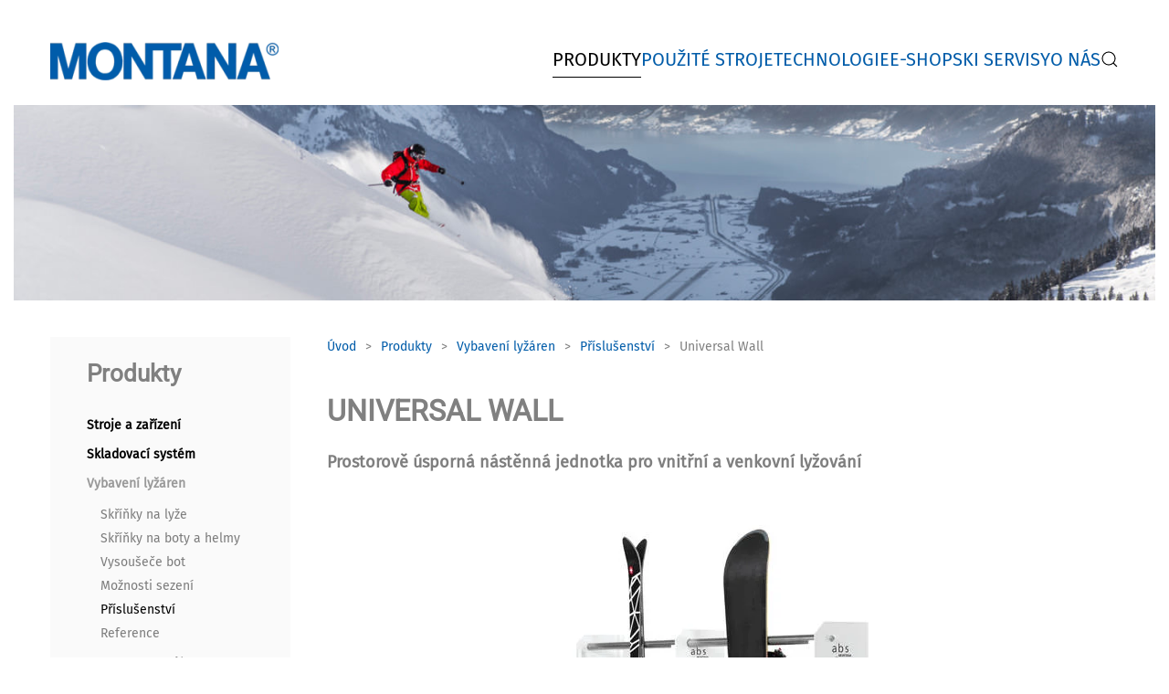

--- FILE ---
content_type: text/html; charset=utf-8
request_url: https://www.montana-skiservis.cz/cs/produkty/vybaveni-lyzaren/prislusenstvi/universal-wall
body_size: 9562
content:
<!DOCTYPE html>
<html lang="cs-cz" dir="ltr">
    <head>
        <meta name="viewport" content="width=device-width, initial-scale=1">
        <link rel="icon" href="/images/favicon.png" sizes="any">
                <link rel="apple-touch-icon" href="/templates/yootheme/packages/theme-joomla/assets/images/apple-touch-icon.png">
        <meta charset="utf-8">
	<meta name="author" content="SURA s.r.o.">
	<meta name="generator" content="Joomla! - Open Source Content Management">
	<title>Universal Wall - MONTANA Česká republika</title>
	<link href="https://www.montana-skiservis.cz/cs/component/search/?id=328&amp;Itemid=268&amp;format=opensearch" rel="search" title="Hledat MONTANA Česká republika" type="application/opensearchdescription+xml">
<link href="/media/vendor/joomla-custom-elements/css/joomla-alert.min.css?0.4.1" rel="stylesheet">
	<link href="/media/system/css/joomla-fontawesome.min.css?4.5.33" rel="preload" as="style" onload="this.onload=null;this.rel='stylesheet'">
	<link href="/templates/yootheme/css/theme.9.css?1767946467" rel="stylesheet">
	<link href="/templates/yootheme/css/theme.update.css?4.5.33" rel="stylesheet">
	<link href="/media/plg_system_jcepro/site/css/content.min.css?86aa0286b6232c4a5b58f892ce080277" rel="stylesheet">
<script type="application/json" class="joomla-script-options new">{"joomla.jtext":{"ERROR":"Chyba","MESSAGE":"Obsah zprávy","NOTICE":"Oznámení","WARNING":"Varování","JCLOSE":"Zavřít","JOK":"OK","JOPEN":"Otevřít"},"system.paths":{"root":"","rootFull":"https:\/\/www.montana-skiservis.cz\/","base":"","baseFull":"https:\/\/www.montana-skiservis.cz\/"},"csrf.token":"e4862fa1cd13af52c40c20fad0688b2e"}</script>
	<script src="/media/system/js/core.min.js?a3d8f8"></script>
	<script src="/media/system/js/joomla-hidden-mail.min.js?80d9c7" type="module"></script>
	<script src="/media/system/js/messages.min.js?9a4811" type="module"></script>
	<script src="/templates/yootheme/packages/theme-analytics/app/analytics.min.js?4.5.33" defer></script>
	<script src="/templates/yootheme/vendor/assets/uikit/dist/js/uikit.min.js?4.5.33"></script>
	<script src="/templates/yootheme/vendor/assets/uikit/dist/js/uikit-icons-district.min.js?4.5.33"></script>
	<script src="/templates/yootheme/js/theme.js?4.5.33"></script>
	<script src="/media/com_widgetkit/js/maps.js" defer></script>
	<script type="application/ld+json">{"@context":"https://schema.org","@graph":[{"@type":"Organization","@id":"https://www.montana-skiservis.cz/#/schema/Organization/base","name":"MONTANA Česká republika","url":"https://www.montana-skiservis.cz/"},{"@type":"WebSite","@id":"https://www.montana-skiservis.cz/#/schema/WebSite/base","url":"https://www.montana-skiservis.cz/","name":"MONTANA Česká republika","publisher":{"@id":"https://www.montana-skiservis.cz/#/schema/Organization/base"}},{"@type":"WebPage","@id":"https://www.montana-skiservis.cz/#/schema/WebPage/base","url":"https://www.montana-skiservis.cz/cs/produkty/vybaveni-lyzaren/prislusenstvi/universal-wall","name":"Universal Wall - MONTANA Česká republika","isPartOf":{"@id":"https://www.montana-skiservis.cz/#/schema/WebSite/base"},"about":{"@id":"https://www.montana-skiservis.cz/#/schema/Organization/base"},"inLanguage":"cs-CZ"},{"@type":"Article","@id":"https://www.montana-skiservis.cz/#/schema/com_content/article/328","name":"Universal Wall","headline":"Universal Wall","inLanguage":"cs-CZ","thumbnailUrl":"images/produkty/skladovaci-systemy-deposit/universal-wall/universal-wall-intro.jpg","image":"images/produkty/skladovaci-systemy-deposit/universal-wall/universal-wall.jpg","dateCreated":"2020-03-20T16:40:01+00:00","isPartOf":{"@id":"https://www.montana-skiservis.cz/#/schema/WebPage/base"}}]}</script>
	<script>window.yootheme ||= {}; var $theme = yootheme.theme = {"google_analytics":"UA-777711-24","google_analytics_anonymize":"","i18n":{"close":{"label":"Zav\u0159\u00edt"},"totop":{"label":"Zp\u011bt na vrch"},"marker":{"label":"Otev\u0159\u00edt"},"navbarToggleIcon":{"label":"Otev\u0159\u00edt nab\u00eddku"},"paginationPrevious":{"label":"P\u0159edchoz\u00ed str\u00e1nka"},"paginationNext":{"label":"Dal\u0161\u00ed str\u00e1nka"},"searchIcon":{"toggle":"Otev\u0159\u00edt hled\u00e1n\u00ed","submit":"Odeslat vyhled\u00e1v\u00e1n\u00ed"},"slider":{"next":"Dal\u0161\u00ed sn\u00edmek","previous":"P\u0159edchoz\u00ed sn\u00edmek","slideX":"Sn\u00edmk\u016f %s","slideLabel":"%s z %s"},"slideshow":{"next":"Dal\u0161\u00ed sn\u00edmek","previous":"P\u0159edchoz\u00ed sn\u00edmek","slideX":"Sn\u00edmk\u016f %s","slideLabel":"%s z %s"},"lightboxPanel":{"next":"Dal\u0161\u00ed sn\u00edmek","previous":"P\u0159edchoz\u00ed sn\u00edmek","slideLabel":"%s z %s","close":"Zav\u0159\u00edt"}}};</script>

    </head>
    <body class="">

        <div class="uk-hidden-visually uk-notification uk-notification-top-left uk-width-auto">
            <div class="uk-notification-message">
                <a href="#tm-main" class="uk-link-reset">Přejít na hlavní obsah</a>
            </div>
        </div>

        
        
        <div class="tm-page">

                        


<header class="tm-header-mobile uk-hidden@l">


    
        <div class="uk-navbar-container">

            <div class="uk-container uk-container-expand">
                <nav class="uk-navbar" uk-navbar="{&quot;align&quot;:&quot;center&quot;,&quot;container&quot;:&quot;.tm-header-mobile&quot;,&quot;boundary&quot;:&quot;.tm-header-mobile .uk-navbar-container&quot;,&quot;target-y&quot;:&quot;.tm-header-mobile .uk-navbar-container&quot;,&quot;dropbar&quot;:true,&quot;dropbar-anchor&quot;:&quot;.tm-header-mobile .uk-navbar-container&quot;,&quot;dropbar-transparent-mode&quot;:&quot;remove&quot;}">

                                        <div class="uk-navbar-left ">

                        
                                                    <a uk-toggle href="#tm-dialog-mobile" class="uk-navbar-toggle uk-navbar-toggle-animate">

        
        <div uk-navbar-toggle-icon></div>

        
    </a>
                        
                        
                    </div>
                    
                                        <div class="uk-navbar-center">

                                                    <a href="https://www.montana-skiservis.cz/cs/" aria-label="Zpět na úvod" class="uk-logo uk-navbar-item">
    <picture>
<source type="image/webp" srcset="/templates/yootheme/cache/6f/logo-300-6f186875.webp 250w, /templates/yootheme/cache/f8/logo-300-f873bd81.webp 297w, /templates/yootheme/cache/76/logo-300-7699dabb.webp 298w" sizes="(min-width: 250px) 250px">
<img alt="MONTANA" loading="eager" src="/templates/yootheme/cache/4d/logo-300-4df10f17.png" width="250" height="42">
</picture><picture>
<source type="image/webp" srcset="/templates/yootheme/cache/3d/logo-300-white-3d3ba340.webp 250w, /templates/yootheme/cache/56/logo-300-white-56f4362c.webp 297w, /templates/yootheme/cache/d8/logo-300-white-d81e5116.webp 298w" sizes="(min-width: 250px) 250px">
<img class="uk-logo-inverse" alt="MONTANA" loading="eager" src="/templates/yootheme/cache/d6/logo-300-white-d6d384b4.png" width="250" height="42">
</picture></a>
                        
                        
                    </div>
                    
                    
                </nav>
            </div>

        </div>

    



    
    
        <div id="tm-dialog-mobile" class="uk-dropbar uk-dropbar-top" uk-drop="{&quot;clsDrop&quot;:&quot;uk-dropbar&quot;,&quot;flip&quot;:&quot;false&quot;,&quot;container&quot;:&quot;.tm-header-mobile&quot;,&quot;target-y&quot;:&quot;.tm-header-mobile .uk-navbar-container&quot;,&quot;mode&quot;:&quot;click&quot;,&quot;target-x&quot;:&quot;.tm-header-mobile .uk-navbar-container&quot;,&quot;stretch&quot;:true,&quot;pos&quot;:&quot;bottom-left&quot;,&quot;bgScroll&quot;:&quot;false&quot;,&quot;animation&quot;:&quot;reveal-top&quot;,&quot;animateOut&quot;:true,&quot;duration&quot;:300,&quot;toggle&quot;:&quot;false&quot;}">

        <div class="tm-height-min-1-1 uk-flex uk-flex-column">

            
                        <div class="uk-margin-auto-bottom uk-text-center">
                
<div class="uk-grid uk-child-width-1-1" uk-grid>    <div>
<div class="uk-panel" id="module-menu-dialog-mobile">

    
    
<ul class="uk-nav uk-nav-default uk-nav-center">
    
	<li class="item-135 uk-active uk-parent"><a href="/cs/produkty">Produkty</a>
	<ul class="uk-nav-sub">

		<li class="item-136 uk-parent"><a href="/cs/produkty/stroje-a-zarizeni" class="kategorievmenu">Stroje a zařízení</a>
		<ul>

			<li class="item-137 uk-parent"><a href="/cs/produkty/stroje-a-zarizeni/automaty">Automaty</a>
			<ul>

				<li class="item-157"><a href="/cs/produkty/stroje-a-zarizeni/automaty/blue-pearl" class="produktvmenu">Blue Pearl</a></li>
				<li class="item-158"><a href="/cs/produkty/stroje-a-zarizeni/automaty/crystal-onyx" class="produktvmenu">Crystal Onyx</a></li>
				<li class="item-159"><a href="/cs/produkty/stroje-a-zarizeni/automaty/crystal-magic" class="produktvmenu">Crystal Magic</a></li>
				<li class="item-160"><a href="/cs/produkty/stroje-a-zarizeni/automaty/crystal-race" class="produktvmenu">Crystal Race</a></li>
				<li class="item-161"><a href="/cs/produkty/stroje-a-zarizeni/automaty/crystal-rock" class="produktvmenu">Crystal Rock</a></li>
				<li class="item-162"><a href="/cs/produkty/stroje-a-zarizeni/automaty/crystal-one" class="produktvmenu">Crystal One</a></li></ul></li>
			<li class="item-138 uk-parent"><a href="/cs/produkty/stroje-a-zarizeni/oprava-skluznice">Oprava skluznice</a>
			<ul>

				<li class="item-189"><a href="/cs/produkty/stroje-a-zarizeni/oprava-skluznice/monty-extruder" class="produktvmenu">Monty Extruder</a></li>
				<li class="item-200"><a href="/cs/produkty/stroje-a-zarizeni/oprava-skluznice/mrs-180" class="produktvmenu">MRS 180</a></li>
				<li class="item-201"><a href="/cs/produkty/stroje-a-zarizeni/oprava-skluznice/p-tex-speedmaster-ii" class="produktvmenu">P-Tex Speedmaster II</a></li></ul></li>
			<li class="item-139 uk-parent"><a href="/cs/produkty/stroje-a-zarizeni/zakladni-brouseni">Základní broušení</a>
			<ul>

				<li class="item-202"><a href="/cs/produkty/stroje-a-zarizeni/zakladni-brouseni/crystal-inline" class="produktvmenu">Crystal Inline</a></li>
				<li class="item-203"><a href="/cs/produkty/stroje-a-zarizeni/zakladni-brouseni/crystal-s-sr" class="produktvmenu">Crystal S/SR</a></li>
				<li class="item-204"><a href="/cs/produkty/stroje-a-zarizeni/zakladni-brouseni/monty-belt" class="produktvmenu">Monty Belt</a></li></ul></li>
			<li class="item-140 uk-parent"><a href="/cs/produkty/stroje-a-zarizeni/bocni-uhlovani-hran">Boční úhlování hran</a>
			<ul>

				<li class="item-205"><a href="/cs/produkty/stroje-a-zarizeni/bocni-uhlovani-hran/compact-edge-s-st" class="produktvmenu">Compact Edge S/ST</a></li>
				<li class="item-206"><a href="/cs/produkty/stroje-a-zarizeni/bocni-uhlovani-hran/race-edge" class="produktvmenu">Race Edge</a></li>
				<li class="item-207"><a href="/cs/produkty/stroje-a-zarizeni/bocni-uhlovani-hran/mcs" class="produktvmenu">MCS</a></li>
				<li class="item-208"><a href="/cs/produkty/stroje-a-zarizeni/bocni-uhlovani-hran/monty-edger" class="produktvmenu">Monty Edger</a></li>
				<li class="item-209"><a href="/cs/produkty/stroje-a-zarizeni/bocni-uhlovani-hran/monty-belt" class="produktvmenu">Monty Belt</a></li></ul></li>
			<li class="item-141 uk-parent"><a href="/cs/produkty/stroje-a-zarizeni/tuning-spodni-hrany">Tuning spodní hrany</a>
			<ul>

				<li class="item-210"><a href="/cs/produkty/stroje-a-zarizeni/tuning-spodni-hrany/compact-edge-s-st" class="produktvmenu">Compact Edge S/ST</a></li>
				<li class="item-211"><a href="/cs/produkty/stroje-a-zarizeni/tuning-spodni-hrany/tuning-master" class="produktvmenu">Tuning Master</a></li>
				<li class="item-212"><a href="/cs/produkty/stroje-a-zarizeni/tuning-spodni-hrany/monty-belt" class="produktvmenu">Monty Belt</a></li></ul></li>
			<li class="item-142 uk-parent"><a href="/cs/produkty/stroje-a-zarizeni/voskovani-a-lesteni">Voskování a leštění</a>
			<ul>

				<li class="item-213"><a href="/cs/produkty/stroje-a-zarizeni/voskovani-a-lesteni/waxmaster" class="produktvmenu">Waxmaster</a></li>
				<li class="item-214"><a href="/cs/produkty/stroje-a-zarizeni/voskovani-a-lesteni/maxima" class="produktvmenu">Maxima</a></li>
				<li class="item-215"><a href="/cs/produkty/stroje-a-zarizeni/voskovani-a-lesteni/race-waxer" class="produktvmenu">Race Waxer</a></li>
				<li class="item-216"><a href="/cs/produkty/stroje-a-zarizeni/voskovani-a-lesteni/win-the-race" class="produktvmenu">Win the Race</a></li></ul></li>
			<li class="item-143 uk-parent"><a href="/cs/produkty/stroje-a-zarizeni/testery-vazani">Testery vázání</a>
			<ul>

				<li class="item-217"><a href="/cs/produkty/stroje-a-zarizeni/testery-vazani/jetbond-st-sk" class="produktvmenu">JetBond ST/SK</a></li>
				<li class="item-218"><a href="/cs/produkty/stroje-a-zarizeni/testery-vazani/jetbond-m" class="produktvmenu">JetBond M</a></li></ul></li>
			<li class="item-144"><a href="/cs/produkty/stroje-a-zarizeni/reference">Reference</a></li></ul></li>
		<li class="item-145 uk-parent"><a href="/cs/produkty/skladovaci-system" class="kategorievmenu">Skladovací systém</a>
		<ul>

			<li class="item-147 uk-parent"><a href="/cs/produkty/skladovaci-system/lyze-hulky-snowboardy">Lyže / hůlky / snowboardy</a>
			<ul>

				<li class="item-219"><a href="/cs/produkty/skladovaci-system/lyze-hulky-snowboardy/swingcarver" class="produktvmenu">Swingcarver</a></li>
				<li class="item-220"><a href="/cs/produkty/skladovaci-system/lyze-hulky-snowboardy/easy-hang" class="produktvmenu">Easy Hang</a></li>
				<li class="item-221"><a href="/cs/produkty/skladovaci-system/lyze-hulky-snowboardy/universal" class="produktvmenu">Universal</a></li>
				<li class="item-222"><a href="/cs/produkty/skladovaci-system/lyze-hulky-snowboardy/universal-wall" class="produktvmenu">Universal Wall</a></li>
				<li class="item-223"><a href="/cs/produkty/skladovaci-system/lyze-hulky-snowboardy/pole-rack" class="produktvmenu">Pole Rack</a></li>
				<li class="item-224"><a href="/cs/produkty/skladovaci-system/lyze-hulky-snowboardy/pole-rack-wall" class="produktvmenu">Pole Rack Wall</a></li>
				<li class="item-225"><a href="/cs/produkty/skladovaci-system/lyze-hulky-snowboardy/snowboard" class="produktvmenu">Snowboard</a></li>
				<li class="item-226"><a href="/cs/produkty/skladovaci-system/lyze-hulky-snowboardy/presentation-rack" class="produktvmenu">Presentation Rack</a></li></ul></li>
			<li class="item-148 uk-parent"><a href="/cs/produkty/skladovaci-system/helmy-boty">Helmy / boty</a>
			<ul>

				<li class="item-227"><a href="/cs/produkty/skladovaci-system/helmy-boty/boot-helmet-rack-dryer-vario" class="produktvmenu">Boot / Helmet Rack Dryer Vario</a></li>
				<li class="item-228"><a href="/cs/produkty/skladovaci-system/helmy-boty/boot-helmet-rack" class="produktvmenu">Boot / Helmet Rack</a></li>
				<li class="item-229"><a href="/cs/produkty/skladovaci-system/helmy-boty/speed-dryer" class="produktvmenu">Speed Dryer</a></li></ul></li>
			<li class="item-151 uk-parent"><a href="/cs/produkty/skladovaci-system/dezinfekce">Dezinfekce</a>
			<ul>

				<li class="item-230"><a href="/cs/produkty/skladovaci-system/dezinfekce/neutralizer" class="produktvmenu">Neutralizer</a></li>
				<li class="item-231"><a href="/cs/produkty/skladovaci-system/dezinfekce/ionizacni-jednotky" class="produktvmenu">Ionizační jednotky</a></li>
				<li class="item-232"><a href="/cs/produkty/skladovaci-system/dezinfekce/arabon" class="produktvmenu">AraBon</a></li></ul></li>
			<li class="item-152 uk-parent"><a href="/cs/produkty/skladovaci-system/dilna">Dílna</a>
			<ul>

				<li class="item-233"><a href="/cs/produkty/skladovaci-system/dilna/universal-on-casters" class="produktvmenu">Universal on casters</a></li>
				<li class="item-234"><a href="/cs/produkty/skladovaci-system/dilna/swingcarver-on-casters" class="produktvmenu">Swingcarver on casters</a></li>
				<li class="item-235"><a href="/cs/produkty/skladovaci-system/dilna/transport-rack" class="produktvmenu">Transport Rack</a></li>
				<li class="item-236"><a href="/cs/produkty/skladovaci-system/dilna/service-rack" class="produktvmenu">Service Rack</a></li></ul></li>
			<li class="item-153 uk-parent"><a href="/cs/produkty/skladovaci-system/systemy-pro-hotely">Systémy pro hotely</a>
			<ul>

				<li class="item-237"><a href="/cs/produkty/skladovaci-system/systemy-pro-hotely/universal-depot" class="produktvmenu">Universal Depot</a></li>
				<li class="item-238"><a href="/cs/produkty/skladovaci-system/systemy-pro-hotely/snowboard-depot" class="produktvmenu">Snowboard Depot</a></li>
				<li class="item-239"><a href="/cs/produkty/skladovaci-system/systemy-pro-hotely/boot-rack-air-depot" class="produktvmenu">Boot Rack Air Depot</a></li>
				<li class="item-240"><a href="/cs/produkty/skladovaci-system/systemy-pro-hotely/butler-1" class="produktvmenu">Butler 1</a></li>
				<li class="item-241"><a href="/cs/produkty/skladovaci-system/systemy-pro-hotely/butler-2" class="produktvmenu">Butler 2</a></li></ul></li>
			<li class="item-154 uk-parent"><a href="/cs/produkty/skladovaci-system/prislusenstvi">Příslušenství</a>
			<ul>

				<li class="item-242"><a href="/cs/produkty/skladovaci-system/prislusenstvi/flip-clip-family" class="produktvmenu">Flip Clip Family</a></li>
				<li class="item-243"><a href="/cs/produkty/skladovaci-system/prislusenstvi/flip-clip" class="produktvmenu">Flip Clip</a></li>
				<li class="item-244"><a href="/cs/produkty/skladovaci-system/prislusenstvi/hak-na-kolo" class="produktvmenu">Hák na kolo</a></li>
				<li class="item-245"><a href="/cs/produkty/skladovaci-system/prislusenstvi/stojan-na-kola" class="produktvmenu">Stojan na kola</a></li></ul></li>
			<li class="item-155 uk-parent"><a href="/cs/produkty/skladovaci-system/nabytek-pro-obchody">Nábytek pro obchody</a>
			<ul>

				<li class="item-246"><a href="/cs/produkty/skladovaci-system/nabytek-pro-obchody/konzole-a-pokladni-deska" class="produktvmenu">Konzole a pokladní deska</a></li>
				<li class="item-247"><a href="/cs/produkty/skladovaci-system/nabytek-pro-obchody/konzole-compact" class="produktvmenu">Konzole COMPACT</a></li>
				<li class="item-248"><a href="/cs/produkty/skladovaci-system/nabytek-pro-obchody/konzole-dual" class="produktvmenu">Konzole DUAL</a></li>
				<li class="item-249"><a href="/cs/produkty/skladovaci-system/nabytek-pro-obchody/lavicka" class="produktvmenu">Lavička</a></li>
				<li class="item-250"><a href="/cs/produkty/skladovaci-system/nabytek-pro-obchody/vlastni-terminal" class="produktvmenu">Vlastní terminál</a></li></ul></li>
			<li class="item-156"><a href="/cs/produkty/skladovaci-system/reference">Reference</a></li></ul></li>
		<li class="item-265 uk-active uk-parent"><a href="/cs/produkty/vybaveni-lyzaren" class="kategorievmenu">Vybavení lyžáren</a>
		<ul>

			<li class="item-195 uk-parent"><a href="/cs/produkty/vybaveni-lyzaren/skrinky-na-lyze">Skříňky na lyže</a>
			<ul>

				<li class="item-251"><a href="/cs/produkty/vybaveni-lyzaren/skrinky-na-lyze/skrinka-30cm-2-osoby" class="produktvmenu">Skříňka 30cm / 2 osoby</a></li>
				<li class="item-252"><a href="/cs/produkty/vybaveni-lyzaren/skrinky-na-lyze/skrinka-35cm-2-osoby" class="produktvmenu">Skříňka 35cm / 2 osoby</a></li>
				<li class="item-253"><a href="/cs/produkty/vybaveni-lyzaren/skrinky-na-lyze/skrinka-35cm-2-1-osoby" class="produktvmenu">Skříňka 35cm / 2+1 osoby</a></li>
				<li class="item-254"><a href="/cs/produkty/vybaveni-lyzaren/skrinky-na-lyze/skrinka-45cm-3-osoby" class="produktvmenu">Skříňka 45cm / 3 osoby</a></li>
				<li class="item-255"><a href="/cs/produkty/vybaveni-lyzaren/skrinky-na-lyze/skrinka-60cm-4-5-osob" class="produktvmenu">Skříňka 60cm / 4-5 osob</a></li>
				<li class="item-256"><a href="/cs/produkty/vybaveni-lyzaren/skrinky-na-lyze/skrinka-65cm-4-5-osob" class="produktvmenu">Skříňka 65cm / 4-5 osob</a></li>
				<li class="item-257"><a href="/cs/produkty/vybaveni-lyzaren/skrinky-na-lyze/skrinka-70cm-5-osob" class="produktvmenu">Skříňka 70cm / 5 osob</a></li></ul></li>
			<li class="item-196 uk-parent"><a href="/cs/produkty/vybaveni-lyzaren/skrinky-na-boty-a-helmy">Skříňky na boty a helmy</a>
			<ul>

				<li class="item-258"><a href="/cs/produkty/vybaveni-lyzaren/skrinky-na-boty-a-helmy/skrinka-40cm-1-osoba" class="produktvmenu">Skříňka 40cm / 1 osoba</a></li>
				<li class="item-259"><a href="/cs/produkty/vybaveni-lyzaren/skrinky-na-boty-a-helmy/skrinka-40cm-2-osoby" class="produktvmenu">Skříňka 40cm / 2 osoby</a></li></ul></li>
			<li class="item-197 uk-parent"><a href="/cs/produkty/vybaveni-lyzaren/vysousece-bot">Vysoušeče bot</a>
			<ul>

				<li class="item-260"><a href="/cs/produkty/vybaveni-lyzaren/vysousece-bot/horkovzdusny-vysousec" class="produktvmenu">Horkovzdušný vysoušeč</a></li>
				<li class="item-261"><a href="/cs/produkty/vybaveni-lyzaren/vysousece-bot/topna-telesa" class="produktvmenu">Topná tělesa</a></li></ul></li>
			<li class="item-198 uk-parent"><a href="/cs/produkty/vybaveni-lyzaren/lavice">Možnosti sezení</a>
			<ul>

				<li class="item-262"><a href="/cs/produkty/vybaveni-lyzaren/lavice/lavice-solid" class="produktvmenu">Lavice SOLID</a></li>
				<li class="item-263"><a href="/cs/produkty/vybaveni-lyzaren/lavice/lavice-elegance" class="produktvmenu">Lavice ELEGANCE</a></li>
				<li class="item-264"><a href="/cs/produkty/vybaveni-lyzaren/lavice/lavice-woody" class="produktvmenu">Lavice WOODY</a></li></ul></li>
			<li class="item-266 uk-active uk-parent"><a href="/cs/produkty/vybaveni-lyzaren/prislusenstvi">Příslušenství</a>
			<ul>

				<li class="item-267"><a href="/cs/produkty/vybaveni-lyzaren/prislusenstvi/presentation-rack" class="produktvmenu">Presentation Rack</a></li>
				<li class="item-268 uk-active"><a href="/cs/produkty/vybaveni-lyzaren/prislusenstvi/universal-wall" class="produktvmenu">Universal Wall</a></li>
				<li class="item-269"><a href="/cs/produkty/vybaveni-lyzaren/prislusenstvi/butler-2" class="produktvmenu">Butler 2</a></li>
				<li class="item-270"><a href="/cs/produkty/vybaveni-lyzaren/prislusenstvi/universal-on-casters" class="produktvmenu">Universal on casters</a></li></ul></li>
			<li class="item-323"><a href="/cs/produkty/vybaveni-lyzaren/e-katalog" class="produktvmenu">E-katalog</a></li>
			<li class="item-342"><a href="/cs/produkty/vybaveni-lyzaren/reference">Reference</a></li></ul></li>
		<li class="item-271"><a href="/cs/produkty/software-pro-pujcovny" class="kategorievmenu">Software pro půjčovny</a></li>
		<li class="item-306"><a href="/cs/produkty/skialpove-pasy" class="kategorievmenu">Skialpové pásy</a></li></ul></li>
	<li class="item-346 uk-parent"><a href="/cs/pouzite-stroje">Použité stroje</a>
	<ul class="uk-nav-sub">

		<li class="item-347 uk-parent"><a href="/cs/pouzite-stroje/automaty" class="kategorievmenu">Automaty</a>
		<ul>

			<li class="item-348"><a href="/cs/pouzite-stroje/automaty/saphir-ii-w-pro" class="produktvmenu">Saphir II W PRO</a></li>
			<li class="item-349"><a href="/cs/pouzite-stroje/automaty/saphir-ii-pro" class="produktvmenu">Saphir II PRO</a></li>
			<li class="item-350"><a href="/cs/pouzite-stroje/automaty/saphir-i-pro" class="produktvmenu">Saphir I PRO</a></li>
			<li class="item-351"><a href="/cs/pouzite-stroje/automaty/saphir-b-i-w-pro" class="produktvmenu">Saphir B I W PRO</a></li>
			<li class="item-352"><a href="/cs/pouzite-stroje/automaty/saphir-b-i-pro" class="produktvmenu">Saphir B I PRO</a></li>
			<li class="item-353"><a href="/cs/pouzite-stroje/automaty/saphir-b-pro" class="produktvmenu">Saphir B PRO</a></li>
			<li class="item-354"><a href="/cs/pouzite-stroje/automaty/challenge-max" class="produktvmenu">Challenge / Max</a></li>
			<li class="item-355"><a href="/cs/pouzite-stroje/automaty/snow-star-ii" class="produktvmenu">Snow Star II</a></li>
			<li class="item-356"><a href="/cs/pouzite-stroje/automaty/saphir" class="produktvmenu">Saphir</a></li>
			<li class="item-357"><a href="/cs/pouzite-stroje/automaty/crystal-diamond" class="produktvmenu">Crystal Diamond</a></li>
			<li class="item-358"><a href="/cs/pouzite-stroje/automaty/spirit-100" class="produktvmenu">Spirit 100</a></li>
			<li class="item-359"><a href="/cs/pouzite-stroje/automaty/modular-energy" class="produktvmenu">Modular Energy</a></li>
			<li class="item-360"><a href="/cs/pouzite-stroje/automaty/snow-cruiser" class="produktvmenu">Snow Cruiser</a></li>
			<li class="item-361"><a href="/cs/pouzite-stroje/automaty/snow-star" class="produktvmenu">Snow Star</a></li>
			<li class="item-362"><a href="/cs/pouzite-stroje/automaty/mas-2000-twister" class="produktvmenu">MAS 2000 Twister</a></li>
			<li class="item-363"><a href="/cs/pouzite-stroje/automaty/mas-2000-ps" class="produktvmenu">MAS 2000 PS</a></li>
			<li class="item-364"><a href="/cs/pouzite-stroje/automaty/mas-2000-ggbht" class="produktvmenu">MAS 2000 GGBHT</a></li></ul></li>
		<li class="item-365 uk-parent"><a href="/cs/pouzite-stroje/oprava-skluznice" class="kategorievmenu">Oprava skluznice</a>
		<ul>

			<li class="item-366"><a href="/cs/pouzite-stroje/oprava-skluznice/mrs" class="produktvmenu">MRS</a></li>
			<li class="item-367"><a href="/cs/pouzite-stroje/oprava-skluznice/p-tex-speedmaster" class="produktvmenu">P-Tex Speedmaster</a></li></ul></li>
		<li class="item-368 uk-parent"><a href="/cs/pouzite-stroje/zakladni-brouseni" class="kategorievmenu">Základní broušení</a>
		<ul>

			<li class="item-369"><a href="/cs/pouzite-stroje/zakladni-brouseni/crystal-sb-combi" class="produktvmenu">Crystal SB Combi</a></li>
			<li class="item-370"><a href="/cs/pouzite-stroje/zakladni-brouseni/snowboard-b" class="produktvmenu">Snowboard B</a></li>
			<li class="item-371"><a href="/cs/pouzite-stroje/zakladni-brouseni/snowrider" class="produktvmenu">Snowrider</a></li>
			<li class="item-372"><a href="/cs/pouzite-stroje/zakladni-brouseni/mc-2000-ccs" class="produktvmenu">MC 2000 CCS</a></li></ul></li>
		<li class="item-373 uk-parent"><a href="/cs/pouzite-stroje/bocni-uhlovani-hran" class="kategorievmenu">Boční úhlování hran</a>
		<ul>

			<li class="item-374"><a href="/cs/pouzite-stroje/bocni-uhlovani-hran/crystal-edge" class="produktvmenu">Crystal Edge</a></li>
			<li class="item-375"><a href="/cs/pouzite-stroje/bocni-uhlovani-hran/htt-3-d-finish" class="produktvmenu">HTT 3-D Finish</a></li>
			<li class="item-376"><a href="/cs/pouzite-stroje/bocni-uhlovani-hran/mcs-2000" class="produktvmenu">MCS 2000</a></li>
			<li class="item-377"><a href="/cs/pouzite-stroje/bocni-uhlovani-hran/ghtt-carver" class="produktvmenu">GHTT Carver</a></li>
			<li class="item-378"><a href="/cs/pouzite-stroje/bocni-uhlovani-hran/dsg" class="produktvmenu">DSG</a></li></ul></li>
		<li class="item-379 uk-parent"><a href="/cs/pouzite-stroje/tuning-spodni-hrany" class="kategorievmenu">Tuning spodní hrany</a>
		<ul>

			<li class="item-380"><a href="/cs/pouzite-stroje/tuning-spodni-hrany/crystal-edge" class="produktvmenu">Crystal Edge</a></li>
			<li class="item-381"><a href="/cs/pouzite-stroje/tuning-spodni-hrany/htt-3-d-finish" class="produktvmenu">HTT 3-D Finish</a></li>
			<li class="item-382"><a href="/cs/pouzite-stroje/tuning-spodni-hrany/ghtt-carver" class="produktvmenu">GHTT Carver</a></li>
			<li class="item-383"><a href="/cs/pouzite-stroje/tuning-spodni-hrany/snowrider" class="produktvmenu">Snowrider</a></li></ul></li>
		<li class="item-384 uk-parent"><a href="/cs/pouzite-stroje/voskovani-a-lesteni" class="kategorievmenu">Voskování a leštění</a>
		<ul>

			<li class="item-385"><a href="/cs/pouzite-stroje/voskovani-a-lesteni/fluid-waxer" class="produktvmenu">Fluid Waxer</a></li>
			<li class="item-386"><a href="/cs/pouzite-stroje/voskovani-a-lesteni/wax-future-easy-race" class="produktvmenu">Wax Future Easy Race</a></li>
			<li class="item-387"><a href="/cs/pouzite-stroje/voskovani-a-lesteni/wax-future-speed" class="produktvmenu">Wax Future Speed</a></li>
			<li class="item-388"><a href="/cs/pouzite-stroje/voskovani-a-lesteni/wax-future" class="produktvmenu">Wax Future</a></li>
			<li class="item-389"><a href="/cs/pouzite-stroje/voskovani-a-lesteni/waxmaster-i" class="produktvmenu">Waxmaster I</a></li></ul></li></ul></li>
	<li class="item-307 uk-parent"><a href="/cs/technologie/technologicky-postup">Technologie</a>
	<ul class="uk-nav-sub">

		<li class="item-308"><a href="/cs/technologie/technologicky-postup" class="kategorievmenu">Technologický postup</a></li>
		<li class="item-309"><a href="/cs/technologie/brouseni-skluznice" class="kategorievmenu">Broušení skluznice</a></li>
		<li class="item-310"><a href="/cs/technologie/pro-technologie" class="kategorievmenu">PRO-Technologie</a></li>
		<li class="item-311"><a href="/cs/technologie/uhlovani-bocni-hrany" class="kategorievmenu">Úhlování boční hrany</a></li>
		<li class="item-312"><a href="/cs/technologie/griptech-system" class="kategorievmenu">GRIPtech system</a></li>
		<li class="item-313"><a href="/cs/technologie/digitalni-svet" class="kategorievmenu">Digitální svět</a></li>
		<li class="item-314"><a href="/cs/technologie/high-tech-tuning" class="kategorievmenu">High tech tuning</a></li>
		<li class="item-315"><a href="/cs/technologie/crystal-glide-finish" class="kategorievmenu">Crystal Glide Finish</a></li>
		<li class="item-316"><a href="/cs/technologie/diagnoza-lyzi-a-snb" class="kategorievmenu">Diagnóza lyží a snb</a></li>
		<li class="item-317"><a href="/cs/technologie/fusiontec" class="kategorievmenu">FUSIONTEC</a></li></ul></li>
	<li class="item-338"><a href="https://b2b.montana-skiservis.cz" target="_blank">E-shop</a></li>
	<li class="item-343 uk-parent"><a href="/cs/ski-servisy">Ski servisy</a>
	<ul class="uk-nav-sub">

		<li class="item-320 uk-parent"><a href="/cs/ski-servisy/autorizovane-skiservisy" class="kategorievmenu">Autorizované skiservisy ČR</a>
		<ul>

			<li class="item-321"><a href="/cs/ski-servisy/autorizovane-skiservisy/liberecky-kraj" class="produktvmenu">Liberecký kraj</a></li>
			<li class="item-322"><a href="/cs/ski-servisy/autorizovane-skiservisy/kralovehradecky-kraj" class="produktvmenu">Královehradecký kraj</a></li>
			<li class="item-325"><a href="/cs/ski-servisy/autorizovane-skiservisy/pardubicky-kraj" class="produktvmenu">Pardubický kraj</a></li>
			<li class="item-326"><a href="/cs/ski-servisy/autorizovane-skiservisy/olomoucky-kraj" class="produktvmenu">Olomoucký kraj</a></li>
			<li class="item-327"><a href="/cs/ski-servisy/autorizovane-skiservisy/moravskoslezsky-kraj" class="produktvmenu">Moravskoslezský kraj</a></li>
			<li class="item-328"><a href="/cs/ski-servisy/autorizovane-skiservisy/zlinsky-kraj" class="produktvmenu">Zlínský kraj</a></li>
			<li class="item-329"><a href="/cs/ski-servisy/autorizovane-skiservisy/jihomoravsky-kraj" class="produktvmenu">Jihomoravský kraj</a></li>
			<li class="item-330"><a href="/cs/ski-servisy/autorizovane-skiservisy/kraj-vysocina" class="produktvmenu">Kraj Vysočina</a></li>
			<li class="item-331"><a href="/cs/ski-servisy/autorizovane-skiservisy/jihocesky-kraj" class="produktvmenu">Jihočeský kraj</a></li>
			<li class="item-332"><a href="/cs/ski-servisy/autorizovane-skiservisy/stredocesky-kraj" class="produktvmenu">Středočeský kraj</a></li>
			<li class="item-333"><a href="/cs/ski-servisy/autorizovane-skiservisy/praha" class="produktvmenu">Praha</a></li>
			<li class="item-334"><a href="/cs/ski-servisy/autorizovane-skiservisy/plzensky-kraj" class="produktvmenu">Plzeňský kraj</a></li>
			<li class="item-335"><a href="/cs/ski-servisy/autorizovane-skiservisy/karlovarsky-kraj" class="produktvmenu">Karlovarský kraj</a></li>
			<li class="item-336"><a href="/cs/ski-servisy/autorizovane-skiservisy/ustecky-kraj" class="produktvmenu">Ústecký kraj</a></li></ul></li>
		<li class="item-337"><a href="/cs/ski-servisy/autorizovane-servisy-sk" class="kategorievmenu">Autorizované servisy SK</a></li>
		<li class="item-345"><a href="/cs/ski-servisy/kategorizace-servisnich-center" class="kategorievmenu">Kategorizace servisů</a></li></ul></li>
	<li class="item-319 uk-parent"><a href="/cs/o-nas">O nás</a>
	<ul class="uk-nav-sub">

		<li class="item-324"><a href="/cs/o-nas/kontakt" class="kategorievmenu">Kontakt</a></li>
		<li class="item-410"><a href="/cs/o-nas/novinky" class="kategorievmenu">Novinky</a></li></ul></li></ul>

</div>
</div>    <div>
<div class="uk-panel" id="module-tm-4">

    
    

    <form id="search-tm-4" action="/cs/produkty/vybaveni-lyzaren/prislusenstvi/universal-wall" method="post" role="search" class="uk-search uk-search-default uk-width-1-1"><span uk-search-icon></span><input name="searchword" placeholder="Hledat" minlength="3" aria-label="Hledat" type="search" class="uk-search-input"><input type="hidden" name="task" value="search"><input type="hidden" name="option" value="com_search"><input type="hidden" name="Itemid" value="268"></form>
    

</div>
</div></div>
            </div>
            
            
        </div>

    </div>
    

</header>




<header class="tm-header uk-visible@l">



        <div uk-sticky media="@l" show-on-up animation="uk-animation-slide-top" cls-active="uk-navbar-sticky" sel-target=".uk-navbar-container">
    
        <div class="uk-navbar-container">

            <div class="uk-container uk-container-large">
                <nav class="uk-navbar" uk-navbar="{&quot;align&quot;:&quot;center&quot;,&quot;container&quot;:&quot;.tm-header &gt; [uk-sticky]&quot;,&quot;boundary&quot;:&quot;.tm-header .uk-navbar-container&quot;,&quot;target-y&quot;:&quot;.tm-header .uk-navbar-container&quot;,&quot;dropbar&quot;:true,&quot;dropbar-anchor&quot;:&quot;.tm-header .uk-navbar-container&quot;,&quot;dropbar-transparent-mode&quot;:&quot;remove&quot;}">

                                        <div class="uk-navbar-left ">

                                                    <a href="https://www.montana-skiservis.cz/cs/" aria-label="Zpět na úvod" class="uk-logo uk-navbar-item">
    <picture>
<source type="image/webp" srcset="/templates/yootheme/cache/6f/logo-300-6f186875.webp 250w, /templates/yootheme/cache/f8/logo-300-f873bd81.webp 297w, /templates/yootheme/cache/76/logo-300-7699dabb.webp 298w" sizes="(min-width: 250px) 250px">
<img alt="MONTANA" loading="eager" src="/templates/yootheme/cache/4d/logo-300-4df10f17.png" width="250" height="42">
</picture><picture>
<source type="image/webp" srcset="/templates/yootheme/cache/3d/logo-300-white-3d3ba340.webp 250w, /templates/yootheme/cache/56/logo-300-white-56f4362c.webp 297w, /templates/yootheme/cache/d8/logo-300-white-d81e5116.webp 298w" sizes="(min-width: 250px) 250px">
<img class="uk-logo-inverse" alt="MONTANA" loading="eager" src="/templates/yootheme/cache/d6/logo-300-white-d6d384b4.png" width="250" height="42">
</picture></a>
                        
                        
                        
                    </div>
                    
                    
                                        <div class="uk-navbar-right">

                                                    
<ul class="uk-navbar-nav">
    
	<li class="item-135 uk-active uk-parent"><a href="/cs/produkty">Produkty</a>
	<div class="uk-drop uk-navbar-dropdown" pos="bottom-center" stretch="x" boundary=".tm-header .uk-navbar"><div class="uk-drop-grid uk-child-width-1-5" uk-grid><div><ul class="uk-nav uk-navbar-dropdown-nav">

		<li class="item-136 uk-parent"><a href="/cs/produkty/stroje-a-zarizeni" class="kategorievmenu">Stroje a zařízení</a>
		<ul class="uk-nav-sub">

			<li class="item-137 uk-parent"><a href="/cs/produkty/stroje-a-zarizeni/automaty">Automaty</a>
			<ul>

				<li class="item-157"><a href="/cs/produkty/stroje-a-zarizeni/automaty/blue-pearl" class="produktvmenu">Blue Pearl</a></li>
				<li class="item-158"><a href="/cs/produkty/stroje-a-zarizeni/automaty/crystal-onyx" class="produktvmenu">Crystal Onyx</a></li>
				<li class="item-159"><a href="/cs/produkty/stroje-a-zarizeni/automaty/crystal-magic" class="produktvmenu">Crystal Magic</a></li>
				<li class="item-160"><a href="/cs/produkty/stroje-a-zarizeni/automaty/crystal-race" class="produktvmenu">Crystal Race</a></li>
				<li class="item-161"><a href="/cs/produkty/stroje-a-zarizeni/automaty/crystal-rock" class="produktvmenu">Crystal Rock</a></li>
				<li class="item-162"><a href="/cs/produkty/stroje-a-zarizeni/automaty/crystal-one" class="produktvmenu">Crystal One</a></li></ul></li>
			<li class="item-138 uk-parent"><a href="/cs/produkty/stroje-a-zarizeni/oprava-skluznice">Oprava skluznice</a>
			<ul>

				<li class="item-189"><a href="/cs/produkty/stroje-a-zarizeni/oprava-skluznice/monty-extruder" class="produktvmenu">Monty Extruder</a></li>
				<li class="item-200"><a href="/cs/produkty/stroje-a-zarizeni/oprava-skluznice/mrs-180" class="produktvmenu">MRS 180</a></li>
				<li class="item-201"><a href="/cs/produkty/stroje-a-zarizeni/oprava-skluznice/p-tex-speedmaster-ii" class="produktvmenu">P-Tex Speedmaster II</a></li></ul></li>
			<li class="item-139 uk-parent"><a href="/cs/produkty/stroje-a-zarizeni/zakladni-brouseni">Základní broušení</a>
			<ul>

				<li class="item-202"><a href="/cs/produkty/stroje-a-zarizeni/zakladni-brouseni/crystal-inline" class="produktvmenu">Crystal Inline</a></li>
				<li class="item-203"><a href="/cs/produkty/stroje-a-zarizeni/zakladni-brouseni/crystal-s-sr" class="produktvmenu">Crystal S/SR</a></li>
				<li class="item-204"><a href="/cs/produkty/stroje-a-zarizeni/zakladni-brouseni/monty-belt" class="produktvmenu">Monty Belt</a></li></ul></li>
			<li class="item-140 uk-parent"><a href="/cs/produkty/stroje-a-zarizeni/bocni-uhlovani-hran">Boční úhlování hran</a>
			<ul>

				<li class="item-205"><a href="/cs/produkty/stroje-a-zarizeni/bocni-uhlovani-hran/compact-edge-s-st" class="produktvmenu">Compact Edge S/ST</a></li>
				<li class="item-206"><a href="/cs/produkty/stroje-a-zarizeni/bocni-uhlovani-hran/race-edge" class="produktvmenu">Race Edge</a></li>
				<li class="item-207"><a href="/cs/produkty/stroje-a-zarizeni/bocni-uhlovani-hran/mcs" class="produktvmenu">MCS</a></li>
				<li class="item-208"><a href="/cs/produkty/stroje-a-zarizeni/bocni-uhlovani-hran/monty-edger" class="produktvmenu">Monty Edger</a></li>
				<li class="item-209"><a href="/cs/produkty/stroje-a-zarizeni/bocni-uhlovani-hran/monty-belt" class="produktvmenu">Monty Belt</a></li></ul></li>
			<li class="item-141 uk-parent"><a href="/cs/produkty/stroje-a-zarizeni/tuning-spodni-hrany">Tuning spodní hrany</a>
			<ul>

				<li class="item-210"><a href="/cs/produkty/stroje-a-zarizeni/tuning-spodni-hrany/compact-edge-s-st" class="produktvmenu">Compact Edge S/ST</a></li>
				<li class="item-211"><a href="/cs/produkty/stroje-a-zarizeni/tuning-spodni-hrany/tuning-master" class="produktvmenu">Tuning Master</a></li>
				<li class="item-212"><a href="/cs/produkty/stroje-a-zarizeni/tuning-spodni-hrany/monty-belt" class="produktvmenu">Monty Belt</a></li></ul></li>
			<li class="item-142 uk-parent"><a href="/cs/produkty/stroje-a-zarizeni/voskovani-a-lesteni">Voskování a leštění</a>
			<ul>

				<li class="item-213"><a href="/cs/produkty/stroje-a-zarizeni/voskovani-a-lesteni/waxmaster" class="produktvmenu">Waxmaster</a></li>
				<li class="item-214"><a href="/cs/produkty/stroje-a-zarizeni/voskovani-a-lesteni/maxima" class="produktvmenu">Maxima</a></li>
				<li class="item-215"><a href="/cs/produkty/stroje-a-zarizeni/voskovani-a-lesteni/race-waxer" class="produktvmenu">Race Waxer</a></li>
				<li class="item-216"><a href="/cs/produkty/stroje-a-zarizeni/voskovani-a-lesteni/win-the-race" class="produktvmenu">Win the Race</a></li></ul></li>
			<li class="item-143 uk-parent"><a href="/cs/produkty/stroje-a-zarizeni/testery-vazani">Testery vázání</a>
			<ul>

				<li class="item-217"><a href="/cs/produkty/stroje-a-zarizeni/testery-vazani/jetbond-st-sk" class="produktvmenu">JetBond ST/SK</a></li>
				<li class="item-218"><a href="/cs/produkty/stroje-a-zarizeni/testery-vazani/jetbond-m" class="produktvmenu">JetBond M</a></li></ul></li>
			<li class="item-144"><a href="/cs/produkty/stroje-a-zarizeni/reference">Reference</a></li></ul></li></ul></div><div><ul class="uk-nav uk-navbar-dropdown-nav">

		<li class="item-145 uk-parent"><a href="/cs/produkty/skladovaci-system" class="kategorievmenu">Skladovací systém</a>
		<ul class="uk-nav-sub">

			<li class="item-147 uk-parent"><a href="/cs/produkty/skladovaci-system/lyze-hulky-snowboardy">Lyže / hůlky / snowboardy</a>
			<ul>

				<li class="item-219"><a href="/cs/produkty/skladovaci-system/lyze-hulky-snowboardy/swingcarver" class="produktvmenu">Swingcarver</a></li>
				<li class="item-220"><a href="/cs/produkty/skladovaci-system/lyze-hulky-snowboardy/easy-hang" class="produktvmenu">Easy Hang</a></li>
				<li class="item-221"><a href="/cs/produkty/skladovaci-system/lyze-hulky-snowboardy/universal" class="produktvmenu">Universal</a></li>
				<li class="item-222"><a href="/cs/produkty/skladovaci-system/lyze-hulky-snowboardy/universal-wall" class="produktvmenu">Universal Wall</a></li>
				<li class="item-223"><a href="/cs/produkty/skladovaci-system/lyze-hulky-snowboardy/pole-rack" class="produktvmenu">Pole Rack</a></li>
				<li class="item-224"><a href="/cs/produkty/skladovaci-system/lyze-hulky-snowboardy/pole-rack-wall" class="produktvmenu">Pole Rack Wall</a></li>
				<li class="item-225"><a href="/cs/produkty/skladovaci-system/lyze-hulky-snowboardy/snowboard" class="produktvmenu">Snowboard</a></li>
				<li class="item-226"><a href="/cs/produkty/skladovaci-system/lyze-hulky-snowboardy/presentation-rack" class="produktvmenu">Presentation Rack</a></li></ul></li>
			<li class="item-148 uk-parent"><a href="/cs/produkty/skladovaci-system/helmy-boty">Helmy / boty</a>
			<ul>

				<li class="item-227"><a href="/cs/produkty/skladovaci-system/helmy-boty/boot-helmet-rack-dryer-vario" class="produktvmenu">Boot / Helmet Rack Dryer Vario</a></li>
				<li class="item-228"><a href="/cs/produkty/skladovaci-system/helmy-boty/boot-helmet-rack" class="produktvmenu">Boot / Helmet Rack</a></li>
				<li class="item-229"><a href="/cs/produkty/skladovaci-system/helmy-boty/speed-dryer" class="produktvmenu">Speed Dryer</a></li></ul></li>
			<li class="item-151 uk-parent"><a href="/cs/produkty/skladovaci-system/dezinfekce">Dezinfekce</a>
			<ul>

				<li class="item-230"><a href="/cs/produkty/skladovaci-system/dezinfekce/neutralizer" class="produktvmenu">Neutralizer</a></li>
				<li class="item-231"><a href="/cs/produkty/skladovaci-system/dezinfekce/ionizacni-jednotky" class="produktvmenu">Ionizační jednotky</a></li>
				<li class="item-232"><a href="/cs/produkty/skladovaci-system/dezinfekce/arabon" class="produktvmenu">AraBon</a></li></ul></li>
			<li class="item-152 uk-parent"><a href="/cs/produkty/skladovaci-system/dilna">Dílna</a>
			<ul>

				<li class="item-233"><a href="/cs/produkty/skladovaci-system/dilna/universal-on-casters" class="produktvmenu">Universal on casters</a></li>
				<li class="item-234"><a href="/cs/produkty/skladovaci-system/dilna/swingcarver-on-casters" class="produktvmenu">Swingcarver on casters</a></li>
				<li class="item-235"><a href="/cs/produkty/skladovaci-system/dilna/transport-rack" class="produktvmenu">Transport Rack</a></li>
				<li class="item-236"><a href="/cs/produkty/skladovaci-system/dilna/service-rack" class="produktvmenu">Service Rack</a></li></ul></li>
			<li class="item-153 uk-parent"><a href="/cs/produkty/skladovaci-system/systemy-pro-hotely">Systémy pro hotely</a>
			<ul>

				<li class="item-237"><a href="/cs/produkty/skladovaci-system/systemy-pro-hotely/universal-depot" class="produktvmenu">Universal Depot</a></li>
				<li class="item-238"><a href="/cs/produkty/skladovaci-system/systemy-pro-hotely/snowboard-depot" class="produktvmenu">Snowboard Depot</a></li>
				<li class="item-239"><a href="/cs/produkty/skladovaci-system/systemy-pro-hotely/boot-rack-air-depot" class="produktvmenu">Boot Rack Air Depot</a></li>
				<li class="item-240"><a href="/cs/produkty/skladovaci-system/systemy-pro-hotely/butler-1" class="produktvmenu">Butler 1</a></li>
				<li class="item-241"><a href="/cs/produkty/skladovaci-system/systemy-pro-hotely/butler-2" class="produktvmenu">Butler 2</a></li></ul></li>
			<li class="item-154 uk-parent"><a href="/cs/produkty/skladovaci-system/prislusenstvi">Příslušenství</a>
			<ul>

				<li class="item-242"><a href="/cs/produkty/skladovaci-system/prislusenstvi/flip-clip-family" class="produktvmenu">Flip Clip Family</a></li>
				<li class="item-243"><a href="/cs/produkty/skladovaci-system/prislusenstvi/flip-clip" class="produktvmenu">Flip Clip</a></li>
				<li class="item-244"><a href="/cs/produkty/skladovaci-system/prislusenstvi/hak-na-kolo" class="produktvmenu">Hák na kolo</a></li>
				<li class="item-245"><a href="/cs/produkty/skladovaci-system/prislusenstvi/stojan-na-kola" class="produktvmenu">Stojan na kola</a></li></ul></li>
			<li class="item-155 uk-parent"><a href="/cs/produkty/skladovaci-system/nabytek-pro-obchody">Nábytek pro obchody</a>
			<ul>

				<li class="item-246"><a href="/cs/produkty/skladovaci-system/nabytek-pro-obchody/konzole-a-pokladni-deska" class="produktvmenu">Konzole a pokladní deska</a></li>
				<li class="item-247"><a href="/cs/produkty/skladovaci-system/nabytek-pro-obchody/konzole-compact" class="produktvmenu">Konzole COMPACT</a></li>
				<li class="item-248"><a href="/cs/produkty/skladovaci-system/nabytek-pro-obchody/konzole-dual" class="produktvmenu">Konzole DUAL</a></li>
				<li class="item-249"><a href="/cs/produkty/skladovaci-system/nabytek-pro-obchody/lavicka" class="produktvmenu">Lavička</a></li>
				<li class="item-250"><a href="/cs/produkty/skladovaci-system/nabytek-pro-obchody/vlastni-terminal" class="produktvmenu">Vlastní terminál</a></li></ul></li>
			<li class="item-156"><a href="/cs/produkty/skladovaci-system/reference">Reference</a></li></ul></li></ul></div><div><ul class="uk-nav uk-navbar-dropdown-nav">

		<li class="item-265 uk-active uk-parent"><a href="/cs/produkty/vybaveni-lyzaren" class="kategorievmenu">Vybavení lyžáren</a>
		<ul class="uk-nav-sub">

			<li class="item-195 uk-parent"><a href="/cs/produkty/vybaveni-lyzaren/skrinky-na-lyze">Skříňky na lyže</a>
			<ul>

				<li class="item-251"><a href="/cs/produkty/vybaveni-lyzaren/skrinky-na-lyze/skrinka-30cm-2-osoby" class="produktvmenu">Skříňka 30cm / 2 osoby</a></li>
				<li class="item-252"><a href="/cs/produkty/vybaveni-lyzaren/skrinky-na-lyze/skrinka-35cm-2-osoby" class="produktvmenu">Skříňka 35cm / 2 osoby</a></li>
				<li class="item-253"><a href="/cs/produkty/vybaveni-lyzaren/skrinky-na-lyze/skrinka-35cm-2-1-osoby" class="produktvmenu">Skříňka 35cm / 2+1 osoby</a></li>
				<li class="item-254"><a href="/cs/produkty/vybaveni-lyzaren/skrinky-na-lyze/skrinka-45cm-3-osoby" class="produktvmenu">Skříňka 45cm / 3 osoby</a></li>
				<li class="item-255"><a href="/cs/produkty/vybaveni-lyzaren/skrinky-na-lyze/skrinka-60cm-4-5-osob" class="produktvmenu">Skříňka 60cm / 4-5 osob</a></li>
				<li class="item-256"><a href="/cs/produkty/vybaveni-lyzaren/skrinky-na-lyze/skrinka-65cm-4-5-osob" class="produktvmenu">Skříňka 65cm / 4-5 osob</a></li>
				<li class="item-257"><a href="/cs/produkty/vybaveni-lyzaren/skrinky-na-lyze/skrinka-70cm-5-osob" class="produktvmenu">Skříňka 70cm / 5 osob</a></li></ul></li>
			<li class="item-196 uk-parent"><a href="/cs/produkty/vybaveni-lyzaren/skrinky-na-boty-a-helmy">Skříňky na boty a helmy</a>
			<ul>

				<li class="item-258"><a href="/cs/produkty/vybaveni-lyzaren/skrinky-na-boty-a-helmy/skrinka-40cm-1-osoba" class="produktvmenu">Skříňka 40cm / 1 osoba</a></li>
				<li class="item-259"><a href="/cs/produkty/vybaveni-lyzaren/skrinky-na-boty-a-helmy/skrinka-40cm-2-osoby" class="produktvmenu">Skříňka 40cm / 2 osoby</a></li></ul></li>
			<li class="item-197 uk-parent"><a href="/cs/produkty/vybaveni-lyzaren/vysousece-bot">Vysoušeče bot</a>
			<ul>

				<li class="item-260"><a href="/cs/produkty/vybaveni-lyzaren/vysousece-bot/horkovzdusny-vysousec" class="produktvmenu">Horkovzdušný vysoušeč</a></li>
				<li class="item-261"><a href="/cs/produkty/vybaveni-lyzaren/vysousece-bot/topna-telesa" class="produktvmenu">Topná tělesa</a></li></ul></li>
			<li class="item-198 uk-parent"><a href="/cs/produkty/vybaveni-lyzaren/lavice">Možnosti sezení</a>
			<ul>

				<li class="item-262"><a href="/cs/produkty/vybaveni-lyzaren/lavice/lavice-solid" class="produktvmenu">Lavice SOLID</a></li>
				<li class="item-263"><a href="/cs/produkty/vybaveni-lyzaren/lavice/lavice-elegance" class="produktvmenu">Lavice ELEGANCE</a></li>
				<li class="item-264"><a href="/cs/produkty/vybaveni-lyzaren/lavice/lavice-woody" class="produktvmenu">Lavice WOODY</a></li></ul></li>
			<li class="item-266 uk-active uk-parent"><a href="/cs/produkty/vybaveni-lyzaren/prislusenstvi">Příslušenství</a>
			<ul>

				<li class="item-267"><a href="/cs/produkty/vybaveni-lyzaren/prislusenstvi/presentation-rack" class="produktvmenu">Presentation Rack</a></li>
				<li class="item-268 uk-active"><a href="/cs/produkty/vybaveni-lyzaren/prislusenstvi/universal-wall" class="produktvmenu">Universal Wall</a></li>
				<li class="item-269"><a href="/cs/produkty/vybaveni-lyzaren/prislusenstvi/butler-2" class="produktvmenu">Butler 2</a></li>
				<li class="item-270"><a href="/cs/produkty/vybaveni-lyzaren/prislusenstvi/universal-on-casters" class="produktvmenu">Universal on casters</a></li></ul></li>
			<li class="item-323"><a href="/cs/produkty/vybaveni-lyzaren/e-katalog" class="produktvmenu">E-katalog</a></li>
			<li class="item-342"><a href="/cs/produkty/vybaveni-lyzaren/reference">Reference</a></li></ul></li></ul></div><div><ul class="uk-nav uk-navbar-dropdown-nav">

		<li class="item-271"><a href="/cs/produkty/software-pro-pujcovny" class="kategorievmenu">Software pro půjčovny</a></li></ul></div><div><ul class="uk-nav uk-navbar-dropdown-nav">

		<li class="item-306"><a href="/cs/produkty/skialpove-pasy" class="kategorievmenu">Skialpové pásy</a></li></ul></div></div></div></li>
	<li class="item-346 uk-parent"><a href="/cs/pouzite-stroje">Použité stroje</a>
	<div class="uk-drop uk-navbar-dropdown"><div><ul class="uk-nav uk-navbar-dropdown-nav">

		<li class="item-347 uk-parent"><a href="/cs/pouzite-stroje/automaty" class="kategorievmenu">Automaty</a>
		<ul class="uk-nav-sub">

			<li class="item-348"><a href="/cs/pouzite-stroje/automaty/saphir-ii-w-pro" class="produktvmenu">Saphir II W PRO</a></li>
			<li class="item-349"><a href="/cs/pouzite-stroje/automaty/saphir-ii-pro" class="produktvmenu">Saphir II PRO</a></li>
			<li class="item-350"><a href="/cs/pouzite-stroje/automaty/saphir-i-pro" class="produktvmenu">Saphir I PRO</a></li>
			<li class="item-351"><a href="/cs/pouzite-stroje/automaty/saphir-b-i-w-pro" class="produktvmenu">Saphir B I W PRO</a></li>
			<li class="item-352"><a href="/cs/pouzite-stroje/automaty/saphir-b-i-pro" class="produktvmenu">Saphir B I PRO</a></li>
			<li class="item-353"><a href="/cs/pouzite-stroje/automaty/saphir-b-pro" class="produktvmenu">Saphir B PRO</a></li>
			<li class="item-354"><a href="/cs/pouzite-stroje/automaty/challenge-max" class="produktvmenu">Challenge / Max</a></li>
			<li class="item-355"><a href="/cs/pouzite-stroje/automaty/snow-star-ii" class="produktvmenu">Snow Star II</a></li>
			<li class="item-356"><a href="/cs/pouzite-stroje/automaty/saphir" class="produktvmenu">Saphir</a></li>
			<li class="item-357"><a href="/cs/pouzite-stroje/automaty/crystal-diamond" class="produktvmenu">Crystal Diamond</a></li>
			<li class="item-358"><a href="/cs/pouzite-stroje/automaty/spirit-100" class="produktvmenu">Spirit 100</a></li>
			<li class="item-359"><a href="/cs/pouzite-stroje/automaty/modular-energy" class="produktvmenu">Modular Energy</a></li>
			<li class="item-360"><a href="/cs/pouzite-stroje/automaty/snow-cruiser" class="produktvmenu">Snow Cruiser</a></li>
			<li class="item-361"><a href="/cs/pouzite-stroje/automaty/snow-star" class="produktvmenu">Snow Star</a></li>
			<li class="item-362"><a href="/cs/pouzite-stroje/automaty/mas-2000-twister" class="produktvmenu">MAS 2000 Twister</a></li>
			<li class="item-363"><a href="/cs/pouzite-stroje/automaty/mas-2000-ps" class="produktvmenu">MAS 2000 PS</a></li>
			<li class="item-364"><a href="/cs/pouzite-stroje/automaty/mas-2000-ggbht" class="produktvmenu">MAS 2000 GGBHT</a></li></ul></li>
		<li class="item-365 uk-parent"><a href="/cs/pouzite-stroje/oprava-skluznice" class="kategorievmenu">Oprava skluznice</a>
		<ul class="uk-nav-sub">

			<li class="item-366"><a href="/cs/pouzite-stroje/oprava-skluznice/mrs" class="produktvmenu">MRS</a></li>
			<li class="item-367"><a href="/cs/pouzite-stroje/oprava-skluznice/p-tex-speedmaster" class="produktvmenu">P-Tex Speedmaster</a></li></ul></li>
		<li class="item-368 uk-parent"><a href="/cs/pouzite-stroje/zakladni-brouseni" class="kategorievmenu">Základní broušení</a>
		<ul class="uk-nav-sub">

			<li class="item-369"><a href="/cs/pouzite-stroje/zakladni-brouseni/crystal-sb-combi" class="produktvmenu">Crystal SB Combi</a></li>
			<li class="item-370"><a href="/cs/pouzite-stroje/zakladni-brouseni/snowboard-b" class="produktvmenu">Snowboard B</a></li>
			<li class="item-371"><a href="/cs/pouzite-stroje/zakladni-brouseni/snowrider" class="produktvmenu">Snowrider</a></li>
			<li class="item-372"><a href="/cs/pouzite-stroje/zakladni-brouseni/mc-2000-ccs" class="produktvmenu">MC 2000 CCS</a></li></ul></li>
		<li class="item-373 uk-parent"><a href="/cs/pouzite-stroje/bocni-uhlovani-hran" class="kategorievmenu">Boční úhlování hran</a>
		<ul class="uk-nav-sub">

			<li class="item-374"><a href="/cs/pouzite-stroje/bocni-uhlovani-hran/crystal-edge" class="produktvmenu">Crystal Edge</a></li>
			<li class="item-375"><a href="/cs/pouzite-stroje/bocni-uhlovani-hran/htt-3-d-finish" class="produktvmenu">HTT 3-D Finish</a></li>
			<li class="item-376"><a href="/cs/pouzite-stroje/bocni-uhlovani-hran/mcs-2000" class="produktvmenu">MCS 2000</a></li>
			<li class="item-377"><a href="/cs/pouzite-stroje/bocni-uhlovani-hran/ghtt-carver" class="produktvmenu">GHTT Carver</a></li>
			<li class="item-378"><a href="/cs/pouzite-stroje/bocni-uhlovani-hran/dsg" class="produktvmenu">DSG</a></li></ul></li>
		<li class="item-379 uk-parent"><a href="/cs/pouzite-stroje/tuning-spodni-hrany" class="kategorievmenu">Tuning spodní hrany</a>
		<ul class="uk-nav-sub">

			<li class="item-380"><a href="/cs/pouzite-stroje/tuning-spodni-hrany/crystal-edge" class="produktvmenu">Crystal Edge</a></li>
			<li class="item-381"><a href="/cs/pouzite-stroje/tuning-spodni-hrany/htt-3-d-finish" class="produktvmenu">HTT 3-D Finish</a></li>
			<li class="item-382"><a href="/cs/pouzite-stroje/tuning-spodni-hrany/ghtt-carver" class="produktvmenu">GHTT Carver</a></li>
			<li class="item-383"><a href="/cs/pouzite-stroje/tuning-spodni-hrany/snowrider" class="produktvmenu">Snowrider</a></li></ul></li>
		<li class="item-384 uk-parent"><a href="/cs/pouzite-stroje/voskovani-a-lesteni" class="kategorievmenu">Voskování a leštění</a>
		<ul class="uk-nav-sub">

			<li class="item-385"><a href="/cs/pouzite-stroje/voskovani-a-lesteni/fluid-waxer" class="produktvmenu">Fluid Waxer</a></li>
			<li class="item-386"><a href="/cs/pouzite-stroje/voskovani-a-lesteni/wax-future-easy-race" class="produktvmenu">Wax Future Easy Race</a></li>
			<li class="item-387"><a href="/cs/pouzite-stroje/voskovani-a-lesteni/wax-future-speed" class="produktvmenu">Wax Future Speed</a></li>
			<li class="item-388"><a href="/cs/pouzite-stroje/voskovani-a-lesteni/wax-future" class="produktvmenu">Wax Future</a></li>
			<li class="item-389"><a href="/cs/pouzite-stroje/voskovani-a-lesteni/waxmaster-i" class="produktvmenu">Waxmaster I</a></li></ul></li></ul></div></div></li>
	<li class="item-307 uk-parent"><a href="/cs/technologie/technologicky-postup">Technologie</a>
	<div class="uk-drop uk-navbar-dropdown uk-navbar-dropdown-width-2"><div class="uk-drop-grid uk-child-width-1-2" uk-grid><div><ul class="uk-nav uk-navbar-dropdown-nav">

		<li class="item-308"><a href="/cs/technologie/technologicky-postup" class="kategorievmenu">Technologický postup</a></li>
		<li class="item-309"><a href="/cs/technologie/brouseni-skluznice" class="kategorievmenu">Broušení skluznice</a></li>
		<li class="item-310"><a href="/cs/technologie/pro-technologie" class="kategorievmenu">PRO-Technologie</a></li>
		<li class="item-311"><a href="/cs/technologie/uhlovani-bocni-hrany" class="kategorievmenu">Úhlování boční hrany</a></li>
		<li class="item-312"><a href="/cs/technologie/griptech-system" class="kategorievmenu">GRIPtech system</a></li></ul></div><div><ul class="uk-nav uk-navbar-dropdown-nav">

		<li class="item-313"><a href="/cs/technologie/digitalni-svet" class="kategorievmenu">Digitální svět</a></li>
		<li class="item-314"><a href="/cs/technologie/high-tech-tuning" class="kategorievmenu">High tech tuning</a></li>
		<li class="item-315"><a href="/cs/technologie/crystal-glide-finish" class="kategorievmenu">Crystal Glide Finish</a></li>
		<li class="item-316"><a href="/cs/technologie/diagnoza-lyzi-a-snb" class="kategorievmenu">Diagnóza lyží a snb</a></li>
		<li class="item-317"><a href="/cs/technologie/fusiontec" class="kategorievmenu">FUSIONTEC</a></li></ul></div></div></div></li>
	<li class="item-338"><a href="https://b2b.montana-skiservis.cz" target="_blank">E-shop</a></li>
	<li class="item-343 uk-parent"><a href="/cs/ski-servisy">Ski servisy</a>
	<div class="uk-drop uk-navbar-dropdown"><div><ul class="uk-nav uk-navbar-dropdown-nav">

		<li class="item-320 uk-parent"><a href="/cs/ski-servisy/autorizovane-skiservisy" class="kategorievmenu">Autorizované skiservisy ČR</a>
		<ul class="uk-nav-sub">

			<li class="item-321"><a href="/cs/ski-servisy/autorizovane-skiservisy/liberecky-kraj" class="produktvmenu">Liberecký kraj</a></li>
			<li class="item-322"><a href="/cs/ski-servisy/autorizovane-skiservisy/kralovehradecky-kraj" class="produktvmenu">Královehradecký kraj</a></li>
			<li class="item-325"><a href="/cs/ski-servisy/autorizovane-skiservisy/pardubicky-kraj" class="produktvmenu">Pardubický kraj</a></li>
			<li class="item-326"><a href="/cs/ski-servisy/autorizovane-skiservisy/olomoucky-kraj" class="produktvmenu">Olomoucký kraj</a></li>
			<li class="item-327"><a href="/cs/ski-servisy/autorizovane-skiservisy/moravskoslezsky-kraj" class="produktvmenu">Moravskoslezský kraj</a></li>
			<li class="item-328"><a href="/cs/ski-servisy/autorizovane-skiservisy/zlinsky-kraj" class="produktvmenu">Zlínský kraj</a></li>
			<li class="item-329"><a href="/cs/ski-servisy/autorizovane-skiservisy/jihomoravsky-kraj" class="produktvmenu">Jihomoravský kraj</a></li>
			<li class="item-330"><a href="/cs/ski-servisy/autorizovane-skiservisy/kraj-vysocina" class="produktvmenu">Kraj Vysočina</a></li>
			<li class="item-331"><a href="/cs/ski-servisy/autorizovane-skiservisy/jihocesky-kraj" class="produktvmenu">Jihočeský kraj</a></li>
			<li class="item-332"><a href="/cs/ski-servisy/autorizovane-skiservisy/stredocesky-kraj" class="produktvmenu">Středočeský kraj</a></li>
			<li class="item-333"><a href="/cs/ski-servisy/autorizovane-skiservisy/praha" class="produktvmenu">Praha</a></li>
			<li class="item-334"><a href="/cs/ski-servisy/autorizovane-skiservisy/plzensky-kraj" class="produktvmenu">Plzeňský kraj</a></li>
			<li class="item-335"><a href="/cs/ski-servisy/autorizovane-skiservisy/karlovarsky-kraj" class="produktvmenu">Karlovarský kraj</a></li>
			<li class="item-336"><a href="/cs/ski-servisy/autorizovane-skiservisy/ustecky-kraj" class="produktvmenu">Ústecký kraj</a></li></ul></li>
		<li class="item-337"><a href="/cs/ski-servisy/autorizovane-servisy-sk" class="kategorievmenu">Autorizované servisy SK</a></li>
		<li class="item-345"><a href="/cs/ski-servisy/kategorizace-servisnich-center" class="kategorievmenu">Kategorizace servisů</a></li></ul></div></div></li>
	<li class="item-319 uk-parent"><a href="/cs/o-nas">O nás</a>
	<div class="uk-drop uk-navbar-dropdown"><div><ul class="uk-nav uk-navbar-dropdown-nav">

		<li class="item-324"><a href="/cs/o-nas/kontakt" class="kategorievmenu">Kontakt</a></li>
		<li class="item-410"><a href="/cs/o-nas/novinky" class="kategorievmenu">Novinky</a></li></ul></div></div></li></ul>

                        
                                                    

    <a class="uk-navbar-toggle" id="module-tm-3" href="#search-tm-3-search" uk-search-icon uk-toggle></a>

    <div uk-modal id="search-tm-3-search" class="uk-modal">
        <div class="uk-modal-dialog uk-modal-body">

            
            
                <form id="search-tm-3" action="/cs/produkty/vybaveni-lyzaren/prislusenstvi/universal-wall" method="post" role="search" class="uk-search uk-width-1-1 uk-search-medium"><span uk-search-icon></span><input name="searchword" placeholder="Hledat" minlength="3" aria-label="Hledat" type="search" class="uk-search-input" autofocus><input type="hidden" name="task" value="search"><input type="hidden" name="option" value="com_search"><input type="hidden" name="Itemid" value="268"></form>
                
            
        </div>
    </div>


                        
                    </div>
                    
                </nav>
            </div>

        </div>

        </div>
    







</header>

            
            
<div class="tm-top uk-section-default uk-section uk-padding-remove-vertical">

    
        
        
        
            
                
<div class="uk-panel" id="module-99">

    
    
<div class="uk-margin-remove-last-child custom" ><div class="uk-text-center"><img src="/images/header-montana.jpg" alt="header montana"></div></div>

</div>

            
        
    
</div>


            <main id="tm-main" >

                
                <div id="system-message-container" aria-live="polite"></div>

                <!-- Builder #template-jCB-mLW8 -->
<div class="uk-section-default uk-section uk-section-small">
    
        
        
        
            
                                <div class="uk-container">                
                    <div class="uk-grid tm-grid-expand uk-grid-margin" uk-grid>
<div class="uk-grid-item-match uk-width-1-4@m">
        <div class="uk-tile-muted uk-tile  uk-tile-xsmall">    
        
            
            
            
                
                    <div>
<div class="uk-panel" id="module-100">

    
        <h3>

                Produkty        
        </h3>

    
    
<ul class="podmenu uk-nav uk-nav-default">
    
	<li class="item-136"><a href="/cs/produkty/stroje-a-zarizeni" class="kategorievmenu">Stroje a zařízení</a></li>
	<li class="item-145"><a href="/cs/produkty/skladovaci-system" class="kategorievmenu">Skladovací systém</a></li>
	<li class="item-265 uk-active uk-parent"><a href="/cs/produkty/vybaveni-lyzaren" class="kategorievmenu">Vybavení lyžáren</a>
	<ul class="uk-nav-sub">

		<li class="item-195"><a href="/cs/produkty/vybaveni-lyzaren/skrinky-na-lyze">Skříňky na lyže</a></li>
		<li class="item-196"><a href="/cs/produkty/vybaveni-lyzaren/skrinky-na-boty-a-helmy">Skříňky na boty a helmy</a></li>
		<li class="item-197"><a href="/cs/produkty/vybaveni-lyzaren/vysousece-bot">Vysoušeče bot</a></li>
		<li class="item-198"><a href="/cs/produkty/vybaveni-lyzaren/lavice">Možnosti sezení</a></li>
		<li class="item-266 uk-active uk-parent"><a href="/cs/produkty/vybaveni-lyzaren/prislusenstvi">Příslušenství</a>
		<ul>

			<li class="item-267"><a href="/cs/produkty/vybaveni-lyzaren/prislusenstvi/presentation-rack" class="produktvmenu">Presentation Rack</a></li>
			<li class="item-268 uk-active"><a href="/cs/produkty/vybaveni-lyzaren/prislusenstvi/universal-wall" class="produktvmenu">Universal Wall</a></li>
			<li class="item-269"><a href="/cs/produkty/vybaveni-lyzaren/prislusenstvi/butler-2" class="produktvmenu">Butler 2</a></li>
			<li class="item-270"><a href="/cs/produkty/vybaveni-lyzaren/prislusenstvi/universal-on-casters" class="produktvmenu">Universal on casters</a></li></ul></li>
		<li class="item-323"><a href="/cs/produkty/vybaveni-lyzaren/e-katalog" class="produktvmenu">E-katalog</a></li>
		<li class="item-342"><a href="/cs/produkty/vybaveni-lyzaren/reference">Reference</a></li></ul></li>
	<li class="item-271"><a href="/cs/produkty/software-pro-pujcovny" class="kategorievmenu">Software pro půjčovny</a></li>
	<li class="item-306"><a href="/cs/produkty/skialpove-pasy" class="kategorievmenu">Skialpové pásy</a></li></ul>

</div>
</div>
                
            
        
        </div>    
</div>
<div class="uk-width-3-4@m">
    
        
            
            
            
                
                    

<nav aria-label="Breadcrumb">
    <ul class="uk-breadcrumb uk-margin-remove-bottom" vocab="https://schema.org/" typeof="BreadcrumbList">
    
            <li property="itemListElement" typeof="ListItem">            <a href="/cs/" property="item" typeof="WebPage"><span property="name">Úvod</span></a>
            <meta property="position" content="1">
            </li>    
            <li property="itemListElement" typeof="ListItem">            <a href="/cs/produkty" property="item" typeof="WebPage"><span property="name">Produkty</span></a>
            <meta property="position" content="2">
            </li>    
            <li property="itemListElement" typeof="ListItem">            <a href="/cs/produkty/vybaveni-lyzaren" property="item" typeof="WebPage"><span property="name">Vybavení lyžáren</span></a>
            <meta property="position" content="3">
            </li>    
            <li property="itemListElement" typeof="ListItem">            <a href="/cs/produkty/vybaveni-lyzaren/prislusenstvi" property="item" typeof="WebPage"><span property="name">Příslušenství</span></a>
            <meta property="position" content="4">
            </li>    
            <li property="itemListElement" typeof="ListItem">            <span property="name" aria-current="page">Universal Wall</span>            <meta property="position" content="5">
            </li>    
    </ul>
</nav>

<h1>        Universal Wall    </h1><div class="uk-panel uk-text-large uk-text-muted uk-text-bold uk-margin"><p>Prostorově úsporná nástěnná jednotka pro vnitřní a venkovní lyžování</p></div>
<div class="uk-margin-medium uk-text-center">
        <picture>
<source type="image/webp" srcset="/cs/component/ajax/?p=image&amp;src=%7B%22file%22%3A%22images%2Fprodukty%2Fskladovaci-systemy-deposit%2Funiversal-wall%2Funiversal-wall.jpg%22%2C%22type%22%3A%22webp%2C85%22%2C%22thumbnail%22%3A%22768%2C576%2C%22%7D&amp;hash=7b62545d 768w, /templates/yootheme/cache/08/universal-wall-08bb348a.webp 800w" sizes="(min-width: 800px) 800px">
<img src="/templates/yootheme/cache/b2/universal-wall-b281ceaf.jpeg" width="800" height="600" class="el-image" alt="Universal Wall" loading="lazy">
</picture>    
    
</div><div class="uk-panel uk-margin"><p>

<div>

        
<ul class="uk-tab" uk-tab="connect: #wk-b5a" uk-margin>
        <li><a href>Popis</a></li>
        <li><a href>Rozměry / kapacita</a></li>
        <li><a href>Doplňky</a></li>
</ul>

    
    
<ul id="wk-b5a" class="uk-switcher uk-text-left uk-margin-top">

    
    <li>
        <div class="uk-panel">

            
            
            
            
                        <div class="uk-margin"><p>MONTANA UNIVERSAL WALL je vyrobena z žárově zinkované a práškově lakované oceli. UNIVERSAL WALL je pevně přišroubován ke zdi a nabízí prostor pro mnoho různých typů lyží a snowboardů od výšky 125 cm nahoru a lze jej podle potřeby rozšířit o další prvky.</p>
<p>UNIVERSAL WALL je zvláště vhodný pro použití v interiéru i venku.</p></div>
            
            
            
            
            
        </div>
    </li>


    
    <li>
        <div class="uk-panel">

            
            
            
            
                        <div class="uk-margin"><h2 class="uk-h4">Rozměry</h2>
<table class="uk-table uk-table-divider uk-table-small">
<tbody>
<tr>
<td><b>Hloubka</b></td>
<td>25 cm</td>
</tr>
<tr>
<td><strong>Výška</strong></td>
<td>143 cm</td>
</tr>
<tr>
<td>&nbsp;</td>
<td>&nbsp;</td>
</tr>
</tbody>
</table>
<h2 class="uk-h4">Kapacita*</h2>
<table class="uk-table uk-table-divider uk-table-small">
<tbody>
<tr>
<td><b>Délka</b></td>
<td colspan="2" rowspan="1"><b>Množství</b></td>
</tr>
<tr>
<td>100 cm</td>
<td colspan="2" rowspan="1">cca 8 párů lyží</td>
</tr>
<tr>
<td>150 cm</td>
<td colspan="2" rowspan="1">cca 12 párů lyží</td>
</tr>
</tbody>
</table>
<p><strong>*</strong>&nbsp;s průměrnou šířkou lyží 115 mm</p></div>
            
            
            
            
            
        </div>
    </li>


    
    <li>
        <div class="uk-panel">

            
            
            
            
                        <div class="uk-margin"><table class="uk-table">
<tbody>
<tr>
<td class="uk-width-1-5"><a href="/images/produkty/skladovaci-systemy-deposit/universal-wall/doplnek-01.jpg" target="_blank"><img style="border: 1px solid #999999;" src="/images/produkty/skladovaci-systemy-deposit/universal-wall/doplnek-01.jpg" alt="doplnek 01" width="150" height="150" /></a></td>
<td><strong>Gumový povlak</strong><br />Horní kolejnice UNIVERSAL má gumový povlak, který zabraňuje sklouznutí naložených předmětů.</td>
</tr>
</tbody>
</table></div>
            
            
            
            
            
        </div>
    </li>

</ul>

    
</div>

</p></div>
                
            
        
    
</div></div>
                                </div>                
            
        
    
</div>

                
            </main>

            

                        <footer>
                <!-- Builder #footer --><style class="uk-margin-remove-adjacent">#footer\#0{padding-top: 20px; padding-bottom: 0px;}</style>
<div id="footer#0" class="uk-section-secondary uk-section">
    
        
        
        
            
                                <div class="uk-container">                
                    <div class="uk-grid tm-grid-expand uk-grid-margin" uk-grid>
<div class="uk-width-1-3@m">
    
        
            
            
            
                
                    
<div>
        <a class="el-link" href="/cs/"><picture>
<source type="image/webp" srcset="/templates/yootheme/cache/81/logo-300-white-81427f5a.webp 150w, /templates/yootheme/cache/a9/logo-300-white-a927e5b3.webp 299w, /templates/yootheme/cache/e7/logo-300-white-e770f9db.webp 300w" sizes="(min-width: 150px) 150px">
<img src="/templates/yootheme/cache/3b/logo-300-white-3b79a178.png" width="150" height="25" class="el-image" alt="MONTANA ČR" loading="lazy">
</picture></a>    
    
</div>
                
            
        
    
</div>
<div class="uk-width-1-3@m">
    
        
            
            
            
                
                    <div class="uk-panel uk-text-center"><p><span class="uk-margin-small-right" uk-icon="icon: mail"></span><joomla-hidden-mail  is-link="1" is-email="1" first="bW9udGFuYQ==" last="bW9udGFuYS1za2lzZXJ2aXMuY3o=" text="bW9udGFuYUBtb250YW5hLXNraXNlcnZpcy5jeg==" base="" >Tato e-mailová adresa je chráněna před spamboty. Pro její zobrazení musíte mít povolen Javascript.</joomla-hidden-mail><br /><span class="uk-margin-small-right" uk-icon="icon: receiver"></span>+420 736 756 736</p></div>
                
            
        
    
</div>
<div class="uk-width-1-3@m">
    
        
            
            
            
                
                    <div class="uk-panel uk-text-right"><p><!--<a href="https://www.instagram.com/montanaskiservis" target="_blank" rel="noopener"><img class="uk-margin-small-left uk-margin-small-right" src="/images/instagram.png" alt="Instagram" /></a>--><a href="https://www.youtube.com/user/skiservicemontana" target="_blank" rel="noopener"><img class="uk-margin-small-left uk-margin-small-right" src="/images/youtube.png" alt="Youtube" /></a></p></div>
                
            
        
    
</div></div>
                                </div>                
            
        
    
</div>            </footer>
            
        </div>

        
        

    </body>
</html>
